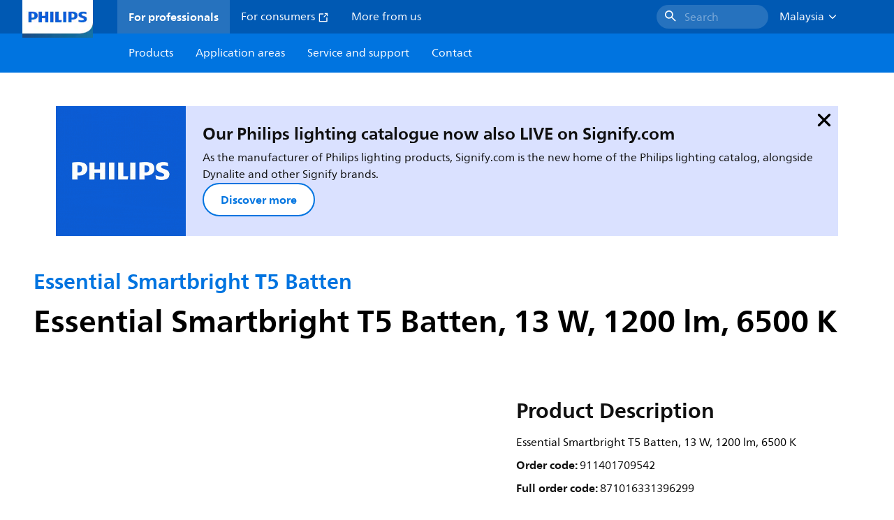

--- FILE ---
content_type: application/x-javascript;charset=utf-8
request_url: https://smetrics.marketing.philips-hue.com/id?d_visid_ver=5.5.0&d_fieldgroup=A&mcorgid=AF93936257A37E0A7F000101%40AdobeOrg&mid=03838880511595629412379093817017024101&ts=1769712883849
body_size: -40
content:
{"mid":"03838880511595629412379093817017024101"}